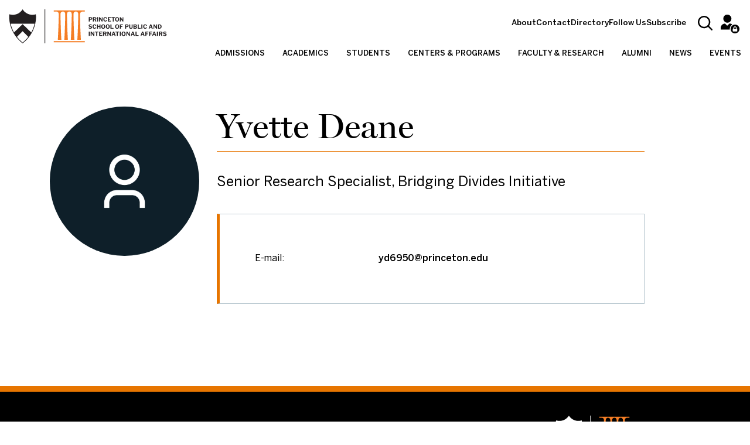

--- FILE ---
content_type: text/css
request_url: https://spia.princeton.edu/sites/default/files/css/css_Rj5RKwZYB_mQ6EQfjdy-d6F8S7RXQSB6now1QaUZcgU.css?delta=0&language=en&theme=wws_glider&include=eJx1kFFuxCAMRC9Ew5GQQ2YTVIMRdppNT1-y2VUbtf0aM88amRlhhhZwr6KYwi1xf6qfUdCIXWRS3f1IitecoUoz1EVp8EVaJk6fcA1apWj6QDAaGc8s_-2_PXynoBaXQDUFWk2i5Mow-H98pxITcciYEgVO5V39TYrRBpWM4diTgmJ_Lf62BluQe-iuhnx-bE2h0lFDOZKlD8MpF7KApk5OuRBFtCRleOqFrdrbnWCU-MWD4W5u2zTMnHqWn1nGfqTazr3WA5xV-J81fAGLUqkE
body_size: 11770
content:
/* @license GPL-2.0-or-later https://www.drupal.org/licensing/faq */
.ui-helper-hidden{display:none;}.ui-helper-hidden-accessible{border:0;clip:rect(0 0 0 0);height:1px;margin:-1px;overflow:hidden;padding:0;position:absolute;width:1px;}.ui-helper-reset{margin:0;padding:0;border:0;outline:0;line-height:1.3;text-decoration:none;font-size:100%;list-style:none;}.ui-helper-clearfix:before,.ui-helper-clearfix:after{content:"";display:table;border-collapse:collapse;}.ui-helper-clearfix:after{clear:both;}.ui-helper-zfix{width:100%;height:100%;top:0;left:0;position:absolute;opacity:0;}.ui-front{z-index:100;}.ui-state-disabled{cursor:default !important;pointer-events:none;}.ui-icon{display:inline-block;vertical-align:middle;margin-top:-.25em;position:relative;text-indent:-99999px;overflow:hidden;background-repeat:no-repeat;}.ui-widget-icon-block{left:50%;margin-left:-8px;display:block;}.ui-widget-overlay{position:fixed;top:0;left:0;width:100%;height:100%;}
.ui-autocomplete{position:absolute;top:0;left:0;cursor:default;}
.ui-menu{list-style:none;padding:0;margin:0;display:block;outline:0;}.ui-menu .ui-menu{position:absolute;}.ui-menu .ui-menu-item{margin:0;cursor:pointer;}.ui-menu .ui-menu-item-wrapper{position:relative;padding:3px 1em 3px .4em;}.ui-menu .ui-menu-divider{margin:5px 0;height:0;font-size:0;line-height:0;border-width:1px 0 0 0;}.ui-menu .ui-state-focus,.ui-menu .ui-state-active{margin:-1px;}.ui-menu-icons{position:relative;}.ui-menu-icons .ui-menu-item-wrapper{padding-left:2em;}.ui-menu .ui-icon{position:absolute;top:0;bottom:0;left:.2em;margin:auto 0;}.ui-menu .ui-menu-icon{left:auto;right:0;}
.ui-controlgroup{vertical-align:middle;display:inline-block;}.ui-controlgroup > .ui-controlgroup-item{float:left;margin-left:0;margin-right:0;}.ui-controlgroup > .ui-controlgroup-item:focus,.ui-controlgroup > .ui-controlgroup-item.ui-visual-focus{z-index:9999;}.ui-controlgroup-vertical > .ui-controlgroup-item{display:block;float:none;width:100%;margin-top:0;margin-bottom:0;text-align:left;}.ui-controlgroup-vertical .ui-controlgroup-item{box-sizing:border-box;}.ui-controlgroup .ui-controlgroup-label{padding:.4em 1em;}.ui-controlgroup .ui-controlgroup-label span{font-size:80%;}.ui-controlgroup-horizontal .ui-controlgroup-label + .ui-controlgroup-item{border-left:none;}.ui-controlgroup-vertical .ui-controlgroup-label + .ui-controlgroup-item{border-top:none;}.ui-controlgroup-horizontal .ui-controlgroup-label.ui-widget-content{border-right:none;}.ui-controlgroup-vertical .ui-controlgroup-label.ui-widget-content{border-bottom:none;}.ui-controlgroup-vertical .ui-spinner-input{width:calc(100% - 2.4em);}.ui-controlgroup-vertical .ui-spinner .ui-spinner-up{border-top-style:solid;}
.ui-checkboxradio-label .ui-icon-background{box-shadow:inset 1px 1px 1px #ccc;border-radius:.12em;border:none;}.ui-checkboxradio-radio-label .ui-icon-background{width:16px;height:16px;border-radius:1em;overflow:visible;border:none;}.ui-checkboxradio-radio-label.ui-checkboxradio-checked .ui-icon,.ui-checkboxradio-radio-label.ui-checkboxradio-checked:hover .ui-icon{background-image:none;width:8px;height:8px;border-width:4px;border-style:solid;}.ui-checkboxradio-disabled{pointer-events:none;}
.ui-resizable{position:relative;}.ui-resizable-handle{position:absolute;font-size:0.1px;display:block;touch-action:none;}.ui-resizable-disabled .ui-resizable-handle,.ui-resizable-autohide .ui-resizable-handle{display:none;}.ui-resizable-n{cursor:n-resize;height:7px;width:100%;top:-5px;left:0;}.ui-resizable-s{cursor:s-resize;height:7px;width:100%;bottom:-5px;left:0;}.ui-resizable-e{cursor:e-resize;width:7px;right:-5px;top:0;height:100%;}.ui-resizable-w{cursor:w-resize;width:7px;left:-5px;top:0;height:100%;}.ui-resizable-se{cursor:se-resize;width:12px;height:12px;right:1px;bottom:1px;}.ui-resizable-sw{cursor:sw-resize;width:9px;height:9px;left:-5px;bottom:-5px;}.ui-resizable-nw{cursor:nw-resize;width:9px;height:9px;left:-5px;top:-5px;}.ui-resizable-ne{cursor:ne-resize;width:9px;height:9px;right:-5px;top:-5px;}
.ui-button{padding:.4em 1em;display:inline-block;position:relative;line-height:normal;margin-right:.1em;cursor:pointer;vertical-align:middle;text-align:center;-webkit-user-select:none;user-select:none;}.ui-button,.ui-button:link,.ui-button:visited,.ui-button:hover,.ui-button:active{text-decoration:none;}.ui-button-icon-only{width:2em;box-sizing:border-box;text-indent:-9999px;white-space:nowrap;}input.ui-button.ui-button-icon-only{text-indent:0;}.ui-button-icon-only .ui-icon{position:absolute;top:50%;left:50%;margin-top:-8px;margin-left:-8px;}.ui-button.ui-icon-notext .ui-icon{padding:0;width:2.1em;height:2.1em;text-indent:-9999px;white-space:nowrap;}input.ui-button.ui-icon-notext .ui-icon{width:auto;height:auto;text-indent:0;white-space:normal;padding:.4em 1em;}input.ui-button::-moz-focus-inner,button.ui-button::-moz-focus-inner{border:0;padding:0;}
.ui-dialog{position:absolute;top:0;left:0;padding:.2em;outline:0;}.ui-dialog .ui-dialog-titlebar{padding:.4em 1em;position:relative;}.ui-dialog .ui-dialog-title{float:left;margin:.1em 0;white-space:nowrap;width:90%;overflow:hidden;text-overflow:ellipsis;}.ui-dialog .ui-dialog-titlebar-close{position:absolute;right:.3em;top:50%;width:20px;margin:-10px 0 0 0;padding:1px;height:20px;}.ui-dialog .ui-dialog-content{position:relative;border:0;padding:.5em 1em;background:none;overflow:auto;}.ui-dialog .ui-dialog-buttonpane{text-align:left;border-width:1px 0 0 0;background-image:none;margin-top:.5em;padding:.3em 1em .5em .4em;}.ui-dialog .ui-dialog-buttonpane .ui-dialog-buttonset{float:right;}.ui-dialog .ui-dialog-buttonpane button{margin:.5em .4em .5em 0;cursor:pointer;}.ui-dialog .ui-resizable-n{height:2px;top:0;}.ui-dialog .ui-resizable-e{width:2px;right:0;}.ui-dialog .ui-resizable-s{height:2px;bottom:0;}.ui-dialog .ui-resizable-w{width:2px;left:0;}.ui-dialog .ui-resizable-se,.ui-dialog .ui-resizable-sw,.ui-dialog .ui-resizable-ne,.ui-dialog .ui-resizable-nw{width:7px;height:7px;}.ui-dialog .ui-resizable-se{right:0;bottom:0;}.ui-dialog .ui-resizable-sw{left:0;bottom:0;}.ui-dialog .ui-resizable-ne{right:0;top:0;}.ui-dialog .ui-resizable-nw{left:0;top:0;}.ui-draggable .ui-dialog-titlebar{cursor:move;}
.progress{position:relative;}.progress__track{min-width:100px;max-width:100%;height:16px;margin-top:5px;border:1px solid;background-color:#fff;}.progress__bar{width:3%;min-width:3%;max-width:100%;height:1.5em;background-color:#000;}.progress__description,.progress__percentage{overflow:hidden;margin-top:0.2em;color:#555;font-size:0.875em;}.progress__description{float:left;}[dir="rtl"] .progress__description{float:right;}.progress__percentage{float:right;}[dir="rtl"] .progress__percentage{float:left;}.progress--small .progress__track{height:7px;}.progress--small .progress__bar{height:7px;background-size:20px 20px;}
.ajax-progress{display:inline-block;padding:1px 5px 2px 5px;}[dir="rtl"] .ajax-progress{float:right;}.ajax-progress-throbber .throbber{display:inline;padding:1px 5px 2px;background:transparent url(/themes/contrib/stable/images/core/throbber-active.gif) no-repeat 0 center;}.ajax-progress-throbber .message{display:inline;padding:1px 5px 2px;}tr .ajax-progress-throbber .throbber{margin:0 2px;}.ajax-progress-bar{width:16em;}.ajax-progress-fullscreen{position:fixed;z-index:1000;top:48.5%;left:49%;width:24px;height:24px;padding:4px;opacity:0.9;border-radius:7px;background-color:#232323;background-image:url(/themes/contrib/stable/images/core/loading-small.gif);background-repeat:no-repeat;background-position:center center;}[dir="rtl"] .ajax-progress-fullscreen{right:49%;left:auto;}
.js input.form-autocomplete{background-image:url(/themes/contrib/stable/images/core/throbber-inactive.png);background-repeat:no-repeat;background-position:100% center;}.js[dir="rtl"] input.form-autocomplete{background-position:0% center;}.js input.form-autocomplete.ui-autocomplete-loading{background-image:url(/themes/contrib/stable/images/core/throbber-active.gif);background-position:100% center;}.js[dir="rtl"] input.form-autocomplete.ui-autocomplete-loading{background-position:0% center;}
.text-align-left{text-align:left;}.text-align-right{text-align:right;}.text-align-center{text-align:center;}.text-align-justify{text-align:justify;}.align-left{float:left;}.align-right{float:right;}.align-center{display:block;margin-right:auto;margin-left:auto;}
.container-inline div,.container-inline label{display:inline;}.container-inline .details-wrapper{display:block;}
.clearfix:after{display:table;clear:both;content:"";}
.hidden{display:none;}.visually-hidden{position:absolute !important;overflow:hidden;clip:rect(1px,1px,1px,1px);width:1px;height:1px;word-wrap:normal;}.visually-hidden.focusable:active,.visually-hidden.focusable:focus{position:static !important;overflow:visible;clip:auto;width:auto;height:auto;}.invisible{visibility:hidden;}
.item-list__comma-list,.item-list__comma-list li{display:inline;}.item-list__comma-list{margin:0;padding:0;}.item-list__comma-list li:after{content:", ";}.item-list__comma-list li:last-child:after{content:"";}
.js .js-hide{display:none;}.js-show{display:none;}.js .js-show{display:block;}
.position-container{position:relative;}
.reset-appearance{margin:0;padding:0;border:0 none;background:transparent;line-height:inherit;-webkit-appearance:none;-moz-appearance:none;appearance:none;}
.responsive-figure-table{max-width:100%;overflow-x:auto;margin:0;}
footer{background-color:#000;color:#fff;border-top:10px solid #e77500;padding:2.5rem!important}@media (min-width:768px){footer{padding:2.5rem 4.375rem 2rem 4.375rem!important}}footer .footer-mobile-logos{margin-bottom:2.5rem}footer .footer-mobile-logos a{margin-right:2.5rem;display:inline}footer .footer-mobile-logos a img{max-width:100px;width:100%}footer .footer-light{margin-bottom:3rem}footer .footer-light .footer__content .region-footer{--bs-gutter-x:30px;--bs-gutter-y:0;display:-webkit-box;display:-ms-flexbox;display:flex;-ms-flex-wrap:wrap;flex-wrap:wrap;margin-top:calc(-1 * var(--bs-gutter-y));margin-right:calc(-.5 * var(--bs-gutter-x));margin-left:calc(-.5 * var(--bs-gutter-x))}footer .footer-light .footer__content .region-footer .block-title{display:block}footer .footer-light .footer__content .region-footer .menu--footer-main{padding:0 15px}@media (min-width:768px){footer .footer-light .footer__content .region-footer .menu--footer-main{-webkit-box-flex:0;-ms-flex:0 0 auto;flex:0 0 auto;width:50%}}footer .footer-light .footer__content .region-footer .menu--footer-main .menu,footer .footer-light .footer__content .region-footer .menu--footer-main .navbar-nav.menu{--bs-gutter-x:30px;--bs-gutter-y:0;display:-webkit-box;display:-ms-flexbox;display:flex;-ms-flex-wrap:wrap;flex-wrap:wrap;margin-top:calc(-1 * var(--bs-gutter-y));margin-right:calc(-.5 * var(--bs-gutter-x));margin-left:calc(-.5 * var(--bs-gutter-x));margin:0}@media (min-width:1280px){footer .footer-light .footer__content .region-footer .menu--footer-main .menu,footer .footer-light .footer__content .region-footer .menu--footer-main .navbar-nav.menu{-webkit-box-orient:horizontal;-webkit-box-direction:normal;-ms-flex-direction:row;flex-direction:row}}footer .footer-light .footer__content .region-footer .menu--footer-main .menu .menu-item,footer .footer-light .footer__content .region-footer .menu--footer-main .navbar-nav.menu .menu-item{-webkit-box-flex:0;-ms-flex:0 0 auto;flex:0 0 auto;width:100%}@media (min-width:1280px){footer .footer-light .footer__content .region-footer .menu--footer-main .menu .menu-item,footer .footer-light .footer__content .region-footer .menu--footer-main .navbar-nav.menu .menu-item{-webkit-box-flex:0;-ms-flex:0 0 auto;flex:0 0 auto;width:50%}}footer .footer-light .footer__content .region-footer .menu--footer-main .menu .menu-item a,footer .footer-light .footer__content .region-footer .menu--footer-main .navbar-nav.menu .menu-item a{color:#fff;font-size:1rem;line-height:normal;padding:1rem 0;display:inline-block;letter-spacing:1px;text-transform:uppercase;text-decoration:none;font-weight:700;-webkit-transition:all .3s;transition:all .3s}footer .footer-light .footer__content .region-footer .menu--footer-main .menu .menu-item a:hover,footer .footer-light .footer__content .region-footer .menu--footer-main .navbar-nav.menu .menu-item a:hover{color:#e77500;-webkit-transition:all .3s;transition:all .3s}footer .footer-light .footer__content .region-footer .menu--footer-secondary{-webkit-box-flex:0;-ms-flex:0 0 auto;flex:0 0 auto;width:100%;padding:1rem}@media (min-width:768px){footer .footer-light .footer__content .region-footer .menu--footer-secondary{-webkit-box-flex:0;-ms-flex:0 0 auto;flex:0 0 auto;width:50%;padding:0 2rem}}@media (min-width:991px){footer .footer-light .footer__content .region-footer .menu--footer-secondary{-webkit-box-flex:0;-ms-flex:0 0 auto;flex:0 0 auto;width:25%;padding:0 15px}}footer .footer-light .footer__content .region-footer .menu--footer-secondary .menu{--bs-gutter-x:30px;--bs-gutter-y:0;display:-webkit-box;display:-ms-flexbox;display:flex;-ms-flex-wrap:wrap;flex-wrap:wrap;margin-top:calc(-1 * var(--bs-gutter-y));margin-right:calc(-.5 * var(--bs-gutter-x));margin-left:calc(-.5 * var(--bs-gutter-x));margin:0;-webkit-box-orient:horizontal;-webkit-box-direction:normal;-ms-flex-direction:row;flex-direction:row}@media (min-width:768px){footer .footer-light .footer__content .region-footer .menu--footer-secondary .menu{-webkit-box-orient:vertical;-webkit-box-direction:normal;-ms-flex-direction:column;flex-direction:column}}@media (min-width:1280px){footer .footer-light .footer__content .region-footer .menu--footer-secondary .menu{-webkit-box-orient:horizontal;-webkit-box-direction:normal;-ms-flex-direction:row;flex-direction:row}}footer .footer-light .footer__content .region-footer .menu--footer-secondary .menu .menu-item{-webkit-box-flex:0;-ms-flex:0 0 auto;flex:0 0 auto;width:50%}@media (min-width:768px){footer .footer-light .footer__content .region-footer .menu--footer-secondary .menu .menu-item{-webkit-box-flex:0;-ms-flex:0 0 auto;flex:0 0 auto;width:100%}}@media (min-width:991px){footer .footer-light .footer__content .region-footer .menu--footer-secondary .menu .menu-item{-webkit-box-flex:0;-ms-flex:0 0 auto;flex:0 0 auto;width:50%}}footer .footer-light .footer__content .region-footer .menu--footer-secondary .menu .menu-item a{color:#fff;padding:1rem 0;display:inline-block;font-size:1rem;line-height:normal;text-decoration:none;-webkit-transition:all .3s;transition:all .3s}footer .footer-light .footer__content .region-footer .menu--footer-secondary .menu .menu-item a:hover{color:#e77500;-webkit-transition:all .3s;transition:all .3s}footer .footer-light .footer__content .region-footer .block-wws-blocks{display:none;padding:0 15px;text-align:right}@media (min-width:991px){footer .footer-light .footer__content .region-footer .block-wws-blocks{display:-webkit-box;display:-ms-flexbox;display:flex;-webkit-box-flex:0;-ms-flex:0 0 auto;flex:0 0 auto;width:25%}}footer .footer-light .footer__content .region-footer .block-wws-blocks a{text-align:right;display:inline-block;width:100%;height:100%}footer .footer-light .footer__content .region-footer .block-wws-blocks a img{max-width:275px;width:100%;min-width:150px}footer .footer-dark .footer__menu{margin-bottom:1.5rem}footer .footer-dark .footer__menu .region-footer-menu{--bs-gutter-x:30px;--bs-gutter-y:0;display:-webkit-box;display:-ms-flexbox;display:flex;-ms-flex-wrap:wrap;flex-wrap:wrap;margin-top:calc(-1 * var(--bs-gutter-y));margin-right:calc(-.5 * var(--bs-gutter-x));margin-left:calc(-.5 * var(--bs-gutter-x));-webkit-box-align:center;-ms-flex-align:center;align-items:center;margin:0}footer .footer-dark .footer__menu .region-footer-menu .block-social-media-links-block ul.social-media-links--platforms li{margin-right:1rem}footer .footer-dark .footer__menu .region-footer-menu .block-social-media-links-block ul.social-media-links--platforms li a{color:#fff;display:inline-block;font-size:2.5rem;-webkit-transition:all .3s;transition:all .3s}@media (min-width:768px){footer .footer-dark .footer__menu .region-footer-menu .block-social-media-links-block ul.social-media-links--platforms li a{font-size:1.5rem}}footer .footer-dark .footer__menu .region-footer-menu .block-social-media-links-block ul.social-media-links--platforms li a .platform-name{display:none}footer .footer-dark .footer__menu .region-footer-menu .block-social-media-links-block ul.social-media-links--platforms li a .fa-twitter::before{content:"";display:inline-block;background-repeat:no-repeat;background-size:contain;background-image:url([data-uri]);vertical-align:bottom;width:2.5rem;height:2.5rem}@media (min-width:768px){footer .footer-dark .footer__menu .region-footer-menu .block-social-media-links-block ul.social-media-links--platforms li a .fa-twitter::before{width:1.5rem;height:1.5rem}}footer .footer-dark .footer__menu .region-footer-menu .block-social-media-links-block ul.social-media-links--platforms li a:hover{color:#e77500;-webkit-transition:all .3s;transition:all .3s}footer .footer-dark .footer__menu .region-footer-menu .block-social-media-links-block ul.social-media-links--platforms li a:hover .fa-twitter::before{background-image:url([data-uri])}footer .footer-dark .footer__menu .region-footer-menu #block-subscriptionbutton{margin:1rem 0;width:100%}@media (min-width:991px){footer .footer-dark .footer__menu .region-footer-menu #block-subscriptionbutton{margin:0 2rem;width:auto}}footer .footer-dark .footer__menu .region-footer-menu #block-subscriptionbutton p{margin:0;padding:0}footer .footer-dark .footer__menu .region-footer-menu #block-subscriptionbutton p a{font-size:1rem;font-weight:700;padding:15px 60px 15px 25px!important;border:1px solid #fff!important;display:inline-block;position:relative;background-color:transparent;-webkit-transition:all .3s;transition:all .3s;width:100%}@media (min-width:768px){footer .footer-dark .footer__menu .region-footer-menu #block-subscriptionbutton p a{width:auto}}footer .footer-dark .footer__menu .region-footer-menu #block-subscriptionbutton p a::after{content:"";position:absolute;right:25px;top:0;bottom:0;margin:auto;width:18px;height:18px;background-image:url(/themes/custom/wws_glider/images/icon-arrow-orange.svg);background-repeat:no-repeat;background-size:18px 18px;background-position:center center}footer .footer-dark .footer__menu .region-footer-menu #block-subscriptionbutton p a:hover{background-color:#fff;color:#000!important;border:1px solid #fff!important;-webkit-transition:all .3s;transition:all .3s}footer .footer-dark .footer__menu .region-footer-menu .block-wws-blocks{display:none;margin-left:auto;text-align:right}@media (min-width:991px){footer .footer-dark .footer__menu .region-footer-menu .block-wws-blocks{display:-webkit-box;display:-ms-flexbox;display:flex}}footer .footer-dark .footer__legal{padding-top:1.5rem;border-top:1px solid #3b3b3b}footer .footer-dark .footer__legal .block-footer-legal{--bs-gutter-x:30px;--bs-gutter-y:0;display:-webkit-box;display:-ms-flexbox;display:flex;-ms-flex-wrap:wrap;flex-wrap:wrap;margin-top:calc(-1 * var(--bs-gutter-y));margin-right:calc(-.5 * var(--bs-gutter-x));margin-left:calc(-.5 * var(--bs-gutter-x));-webkit-box-align:baseline;-ms-flex-align:baseline;align-items:baseline;display:block;font-size:1rem;margin:0}@media (min-width:1280px){footer .footer-dark .footer__legal .block-footer-legal{display:-webkit-box;display:-ms-flexbox;display:flex}}footer .footer-dark .footer__legal .block-footer-legal .address{display:block;font-size:.875rem;line-height:1.25rem}@media (min-width:1280px){footer .footer-dark .footer__legal .block-footer-legal .address{display:-webkit-box;display:-ms-flexbox;display:flex;-webkit-box-flex:0;-ms-flex:0 0 auto;flex:0 0 auto;width:58.33333333%}}footer .footer-dark .footer__legal .block-footer-legal .copyright{display:block;font-size:.875rem;line-height:1.25rem;margin-top:1.5rem;padding:0 15px 0 0;text-align:left}@media (min-width:1280px){footer .footer-dark .footer__legal .block-footer-legal .copyright{display:-webkit-box;display:-ms-flexbox;display:flex;-webkit-box-flex:0;-ms-flex:0 0 auto;flex:0 0 auto;width:25%;-webkit-box-pack:end;-ms-flex-pack:end;justify-content:end;margin-top:0}}footer .footer-dark .footer__legal .block-footer-legal .privacy{display:block;font-size:.875rem;line-height:1.25rem;color:#fff;-webkit-transition:all .3s;transition:all .3s;margin-left:0;margin-top:1.5rem;text-align:left}@media (min-width:1280px){footer .footer-dark .footer__legal .block-footer-legal .privacy{display:-webkit-box;display:-ms-flexbox;display:flex;-webkit-box-flex:0;-ms-flex:0 0 auto;flex:0 0 auto;width:8.33333333%;-webkit-box-pack:end;-ms-flex-pack:end;justify-content:end}}footer .footer-dark .footer__legal .block-footer-legal .privacy:hover{color:#e77500;text-decoration:none;-webkit-transition:all .3s;transition:all .3s}footer .footer-dark .footer__legal .block-footer-legal .accessibility{display:block;font-size:.875rem;line-height:1.25rem;color:#fff;margin-left:0;margin-top:1.5rem;padding-left:0;text-align:left;-webkit-transition:all .3s;transition:all .3s}@media (min-width:1280px){footer .footer-dark .footer__legal .block-footer-legal .accessibility{display:-webkit-box;display:-ms-flexbox;display:flex;-webkit-box-flex:0;-ms-flex:0 0 auto;flex:0 0 auto;width:8.33333333%;padding-left:1rem;-webkit-box-pack:end;-ms-flex-pack:end;justify-content:end}}footer .footer-dark .footer__legal .block-footer-legal .accessibility:hover{color:#e77500;text-decoration:none;-webkit-transition:all .3s;transition:all .3s}
.adminimal-admin-toolbar.toolbar-tray-open .navbar,.toolbar-fixed .navbar.toolbar-tray-open .navbar{top:79px}.adminimal-admin-toolbar .navbar,.toolbar-fixed .navbar .navbar{top:76px}.adminimal-admin-toolbar.toolbar-tray-open .navbar,.toolbar-fixed .navbar.toolbar-tray-open .navbar{top:116px;z-index:99}.adminimal-admin-toolbar.toolbar-tray-open.hide-menu .navbar,.toolbar-fixed .navbar.toolbar-tray-open.hide-menu .navbar{top:-300px}.adminimal-admin-toolbar .navbar-container .header__branding ul.menu li.menu-item,.toolbar-fixed .navbar .navbar-container .header__branding ul.menu li.menu-item{display:inline-table}.adminimal-admin-toolbar .navbar-container .header__branding ul.menu li.menu-item.intranet-list-item:after,.toolbar-fixed .navbar .navbar-container .header__branding ul.menu li.menu-item.intranet-list-item:after{content:"Access the Intranet"}.adminimal-admin-toolbar .navbar-container .header__branding ul.menu li.menu-item a.intranet-button:before,.adminimal-admin-toolbar .navbar-container .header__branding ul.menu li.menu-item a[href="/intranet"]:before,.toolbar-fixed .navbar .navbar-container .header__branding ul.menu li.menu-item a.intranet-button:before,.toolbar-fixed .navbar .navbar-container .header__branding ul.menu li.menu-item a[href="/intranet"]:before{background-image:url(/themes/custom/wws_glider/images/icon-intranet-new.svg)}.adminimal-admin-toolbar .navbar-container .header__branding ul.menu li.menu-item a.logout-button:before,.adminimal-admin-toolbar .navbar-container .header__branding ul.menu li.menu-item a[data-drupal-link-system-path="user/logout"]:before,.toolbar-fixed .navbar .navbar-container .header__branding ul.menu li.menu-item a.logout-button:before,.toolbar-fixed .navbar .navbar-container .header__branding ul.menu li.menu-item a[data-drupal-link-system-path="user/logout"]:before{background-image:url(/themes/custom/wws_glider/images/icon-logout.svg)}.adminimal-admin-toolbar .navbar-container .header__branding ul.menu li.menu-item a.masquerade-button:before,.adminimal-admin-toolbar .navbar-container .header__branding ul.menu li.menu-item a[data-drupal-link-system-path=unmasquerade]:before,.toolbar-fixed .navbar .navbar-container .header__branding ul.menu li.menu-item a.masquerade-button:before,.toolbar-fixed .navbar .navbar-container .header__branding ul.menu li.menu-item a[data-drupal-link-system-path=unmasquerade]:before{background-image:url(/themes/custom/wws_glider/images/icon-mask.svg)}header .navbar{display:block;background-color:#fff;padding:0!important;position:fixed!important;top:0;width:100%;z-index:99;-webkit-transition:top .3s;transition:top .3s;-webkit-transition-delay:.1s;transition-delay:.1s}.hide-menu header .navbar{top:-300px;-webkit-transition:top .5s;transition:top .5s}header .navbar-container{display:block;padding:15px 0}@media (min-width:1280px){header .navbar-container{padding:15px 0 0 0}}header .navbar-container>.row{width:100%;margin:0}header .navbar-container .header__branding{display:block}@media (min-width:1280px){header .navbar-container .header__branding{display:-webkit-box;display:-ms-flexbox;display:flex;-webkit-box-pack:end;-ms-flex-pack:end;justify-content:flex-end;-webkit-box-orient:horizontal;-webkit-box-direction:normal;-ms-flex-direction:row;flex-direction:row}}header .navbar-container .header__branding .block-system-branding-block{position:relative;display:inline-block;left:0;height:50px}@media (min-width:1280px){header .navbar-container .header__branding .block-system-branding-block{position:absolute;top:0;left:15px;height:85px}}header .navbar-container .header__branding .block-system-branding-block *{height:100%;margin:0;padding:0;vertical-align:top}header .navbar-container .header__branding .block-system-branding-block a.site-logo{display:inline-block;position:relative;z-index:2}header .navbar-container .header__branding .block-views-exposed-filter-blockacquia-search-page{display:none;vertical-align:top;min-width:22px;min-height:35px;margin-top:3px;position:relative}@media (min-width:1280px){header .navbar-container .header__branding .block-views-exposed-filter-blockacquia-search-page{display:-webkit-inline-box;display:-ms-inline-flexbox;display:inline-flex}}header .navbar-container .header__branding .block-views-exposed-filter-blockacquia-search-page .hide-form-button{display:inline-block!important;background-image:url(/themes/custom/wws_glider/images/icon-search.svg);width:25px;height:25px;background-size:cover;border:none;position:relative;background-color:transparent;top:9px}header .navbar-container .header__branding .block-views-exposed-filter-blockacquia-search-page .hide-form-button span{opacity:0;pointer-events:none}header .navbar-container .header__branding .block-views-exposed-filter-blockacquia-search-page.show-form .form--inline{right:0;display:inline-block!important;padding-right:15px;border-right:1px solid #b3c3cc;-webkit-transition:all .2s;transition:all .2s}header .navbar-container .header__branding .block-views-exposed-filter-blockacquia-search-page.show-form .hide-form-button{background-image:url(/themes/custom/wws_glider/images/icon-cross.svg);top:13px;width:15px;height:15px;margin-left:10px}header .navbar-container .header__branding .block-views-exposed-filter-blockacquia-search-page.show-form::before{background-image:none}header .navbar-container .header__branding .block-views-exposed-filter-blockacquia-search-page form{overflow:hidden}header .navbar-container .header__branding .block-views-exposed-filter-blockacquia-search-page form .form--inline{display:inline-block!important;position:relative;right:-100%;-webkit-transition:all .2s;transition:all .2s}header .navbar-container .header__branding .block-views-exposed-filter-blockacquia-search-page form .form--inline div{display:inline-block;vertical-align:top;margin:0}header .navbar-container .header__branding .block-views-exposed-filter-blockacquia-search-page form .form--inline div input{margin:0;border-bottom:1px solid #e77500!important;border-left:none!important;border-right:none!important;border-top:none!important;font-size:1rem;height:auto;color:#6c6c6c;padding:5px}header .navbar-container .header__branding .block-views-exposed-filter-blockacquia-search-page form .form--inline div input::-moz-placeholder{color:#fff}header .navbar-container .header__branding .block-views-exposed-filter-blockacquia-search-page form .form--inline div input::-webkit-input-placeholder{color:#fff}header .navbar-container .header__branding .block-views-exposed-filter-blockacquia-search-page form .form--inline div input:-moz-placeholder{color:#fff}header .navbar-container .header__branding .block-views-exposed-filter-blockacquia-search-page form .form--inline div input:-ms-input-placeholder{color:#fff}header .navbar-container .header__branding .block-views-exposed-filter-blockacquia-search-page form .form--inline div label{position:absolute;font-size:.875rem;height:.875rem;line-height:.875rem;color:#000;top:0;bottom:0;margin:auto 0;pointer-events:none;-webkit-transition:all .3s;transition:all .3s;-webkit-transform:scale(.6) translate(-28%,-165%);transform:scale(.6) translate(-28%,-165%)}header .navbar-container .header__branding .block-views-exposed-filter-blockacquia-search-page form .form--inline div input:placeholder-shown+label{-webkit-transform:scale(1) translate(0,0);transform:scale(1) translate(0,0)}header .navbar-container .header__branding .block-views-exposed-filter-blockacquia-search-page form .form--inline div input:focus~label{-webkit-transform:scale(.6) translate(-28%,-165%);transform:scale(.6) translate(-28%,-165%);-webkit-transition:all .3s;transition:all .3s}header .navbar-container .header__branding .block-views-exposed-filter-blockacquia-search-page form .form--inline .form-actions input.button{margin:0;padding:0;border-left:none;border-right:none;border-top:none;border-bottom:1px solid #e77500;display:inline-block;overflow:hidden;height:43px;background-color:transparent;text-indent:-9999px;background-image:url(/themes/custom/wws_glider/images/icon-search-orange.svg);background-size:20px 20px;width:22px;cursor:pointer;background-repeat:no-repeat;background-position:center center}header .navbar-container .header__branding .block-views-exposed-filter-blockacquia-search-page form .form--inline .form-actions input.button:hover{border-left:none!important;border-right:none!important;border-top:none!important;border-bottom:1px solid #e77500!important;margin:0!important;padding:0!important;-webkit-transition:all .3s;transition:all .3s;background-color:transparent!important}header .navbar-container .header__branding .block-views-exposed-filter-blockacquia-search-page form .form--inline .form-actions #edit-reset,header .navbar-container .header__branding .block-views-exposed-filter-blockacquia-search-page form .form--inline .form-actions #edit-reset--2,header .navbar-container .header__branding .block-views-exposed-filter-blockacquia-search-page form .form--inline .form-actions #edit-reset--3,header .navbar-container .header__branding .block-views-exposed-filter-blockacquia-search-page form .form--inline .form-actions #edit-reset--4,header .navbar-container .header__branding .block-views-exposed-filter-blockacquia-search-page form .form--inline .form-actions #edit-reset--5{display:none}header .navbar-container .header__branding .menu--account{display:none;vertical-align:top}@media (min-width:1280px){header .navbar-container .header__branding .menu--account{display:-webkit-inline-box;display:-ms-inline-flexbox;display:inline-flex}}header .navbar-container .header__branding .menu--account ul.menu{margin:0 0 10px;display:-webkit-box;display:-ms-flexbox;display:flex;-webkit-box-orient:horizontal;-webkit-box-direction:normal;-ms-flex-direction:row;flex-direction:row}header .navbar-container .header__branding .menu--account ul.menu li.menu-item{padding:10px;position:relative}header .navbar-container .header__branding .menu--account ul.menu li.menu-item:nth-last-child(1){padding-right:0}header .navbar-container .header__branding .menu--account ul.menu li.menu-item a{display:inline-block;text-indent:-9999px;position:relative;width:25px;height:25px}header .navbar-container .header__branding .menu--account ul.menu li.menu-item a::before{content:"";float:left;width:25px;height:25px;background-size:25px 25px;background-repeat:no-repeat;background-position:center center;cursor:pointer}header .navbar-container .header__branding .menu--account ul.menu li.menu-item.intranet-list-item::before{content:"";position:absolute;top:50px;opacity:0;left:0;right:0;margin:auto;width:0;height:0;pointer-events:none;border-left:5px solid transparent;border-right:5px solid transparent;border-bottom:5px solid #091f2a}header .navbar-container .header__branding .menu--account ul.menu li.menu-item.intranet-list-item::after{content:"Login/Access the Intranet";position:absolute;top:55px;right:0;margin:auto;text-align:center;width:200px;background-color:#091f2a;padding:15px;color:#fff;z-index:2;text-indent:initial;font-size:1rem;line-height:normal;opacity:0;pointer-events:none;-webkit-transition:all .3s;transition:all .3s}header .navbar-container .header__branding .menu--account ul.menu li.menu-item.intranet-list-item:hover::before{opacity:1;top:40px;-webkit-transition:all .3s;transition:all .3s}header .navbar-container .header__branding .menu--account ul.menu li.menu-item.intranet-list-item:hover::after{opacity:1;top:45px;-webkit-transition:all .3s;transition:all .3s}header .navbar-container .header__branding .menu--account ul.menu li.menu-item.intranet-list-item:focus-within::before{opacity:1;top:35px;-webkit-transition:all .3s;transition:all .3s}header .navbar-container .header__branding .menu--account ul.menu li.menu-item.intranet-list-item:focus-within::after{opacity:1;top:40px;-webkit-transition:all .3s;transition:all .3s}header .navbar-container .header__branding .menu--account ul.menu li.menu-item.intranet-list-item a.intranet-button::before,header .navbar-container .header__branding .menu--account ul.menu li.menu-item.intranet-list-item a[href="/intranet"]::before{background-image:url(/themes/custom/wws_glider/images/icon-intranet-new.svg);height:32px;width:32px;background-size:32px}header .navbar-container .header__branding .menu--account ul.menu li.menu-item.login-list-item{display:none}header .navbar-container .header__branding .menu--utility-menu{display:none;vertical-align:text-bottom}@media (min-width:1280px){header .navbar-container .header__branding .menu--utility-menu{display:inline-block;margin-right:1rem}}header .navbar-container .header__branding .menu--utility-menu ul.menu{display:-webkit-box;display:-ms-flexbox;display:flex;-webkit-box-align:center;-ms-flex-align:center;align-items:center;-webkit-box-orient:horizontal;-webkit-box-direction:normal;-ms-flex-direction:row;flex-direction:row;gap:.75rem}header .navbar-container .header__branding .menu--utility-menu ul.menu .nav-link{font-size:.85rem;font-weight:700;color:#000;text-decoration-thickness:3px;text-underline-offset:5px;-webkit-text-decoration-color:transparent;text-decoration-color:transparent;-webkit-transition:all .3s;transition:all .3s}header .navbar-container .header__branding .menu--utility-menu ul.menu .nav-link:hover{-webkit-text-decoration-color:#e77500;text-decoration-color:#e77500}header .navbar-container .header__branding #block-wws-glider-logo{display:none;min-width:150px}header .navbar-container .header__branding .block-logo{position:absolute;left:inherit;right:100px;margin:15px auto;width:100px}@media (min-width:768px){header .navbar-container .header__branding .block-logo{left:0;right:0;margin:20px auto;width:180px}}@media (min-width:1280px){header .navbar-container .header__branding .block-logo{position:static;left:auto;right:auto;display:-webkit-inline-box;display:-ms-inline-flexbox;display:inline-flex;margin:0;min-width:150px;vertical-align:top;width:auto}}header .navbar-container .header__branding .block-logo img{min-width:150px;width:100%}@media (min-width:1280px){header.header_light:not(.scrolled)~main .node__content>.hero--video:nth-child(1) .play-pause-buttons{top:10rem}header.header_light:not(.scrolled) .navbar{background-color:transparent;position:relative}header.header_light:not(.scrolled) .navbar::before{content:"";position:absolute;left:0;top:0;width:100%;height:225%;pointer-events:none;background:-webkit-gradient(linear,left top,left bottom,from(rgba(0,0,0,.9)),color-stop(95%,rgba(0,0,0,0)));background:linear-gradient(180deg,rgba(0,0,0,.9) 0,rgba(0,0,0,0) 95%)}header.header_light:not(.scrolled) .navbar-container .region-header-menu>.menu--header>ul.menu>li>a,header.header_light:not(.scrolled) .navbar-container .region-header-menu>.menu--header>ul.menu>li>span{color:#fff}header.header_light:not(.scrolled) .navbar-container .region-header-menu>.menu--header>ul.menu .menu-more-button::after{background-image:url(/themes/custom/wws_glider/images/icon-hamburger--white.svg)}header.header_light:not(.scrolled) .block-wws-search-overlay .wws-search .wws-search-trigger{background-image:url(/themes/custom/wws_glider/images/icon-search--white.svg)!important}header.header_light:not(.scrolled) a[data-drupal-link-system-path=unmasquerade]:before{background-image:url(/themes/custom/wws_glider/images/icon-mask--white.svg)!important}header.header_light:not(.scrolled) a[href="/intranet"]:before{background-image:url(/themes/custom/wws_glider/images/icon-intranet-new--white.svg)!important}header.header_light:not(.scrolled) a[data-drupal-link-system-path="user/logout"]:before{background-image:url(/themes/custom/wws_glider/images/icon-logout--white.svg)!important}header.header_light:not(.scrolled) .logo-light{display:block!important}header.header_light:not(.scrolled) .logo-default{display:none}header.header_light:not(.scrolled) #block-wws-glider-logo{display:-webkit-inline-box!important;display:-ms-inline-flexbox!important;display:inline-flex!important}header.header_light:not(.scrolled) #block-logo-2{display:none}header.header_light:not(.scrolled) .menu--utility-menu ul.menu .nav-link{color:#fff}}header .mobile-menu-button{position:absolute;top:25px;right:15px;background:0 0;border:none;padding:0;width:auto}@media (min-width:575px){header .mobile-menu-button{right:30px}}header .mobile-menu-button img{height:20px}header .mobile-menu-button:focus{outline:0}
.section--small,.section--small.container{max-width:1440px}.section--large,.section--large.container{max-width:1980px}.section--full_width,.section--full_width.container{max-width:100%}.section__title{position:relative;display:inline-block;padding-bottom:1.25rem;margin-bottom:2rem}.section__title::after{content:"";position:absolute;bottom:0;left:0;width:100%;height:1px;background-color:#e77500}.section__summary{max-width:100%;font-size:2rem;line-height:3rem;margin-bottom:2rem}@media (min-width:768px){.section__summary{font-size:1.5rem;line-height:2.625rem}}.section__header{display:-webkit-box;display:-ms-flexbox;display:flex;-webkit-box-pack:justify;-ms-flex-pack:justify;justify-content:space-between;-webkit-box-align:center;-ms-flex-align:center;align-items:center}.section__header .cta{display:none}@media (min-width:991px){.section__header .cta{display:block}}.section__mobile-cta{margin-top:2rem!important}@media (min-width:991px){.section__mobile-cta{display:none}}
.user-detail{margin:10rem auto 2rem auto!important;max-width:1280px}@media (min-width:1280px){.user-detail{padding:3.75rem 4.375rem}}.user-detail .image-column{margin-bottom:3rem}.user-detail .image-column .image{display:-webkit-box;display:-ms-flexbox;display:flex;-webkit-box-pack:center;-ms-flex-pack:center;justify-content:center;overflow:hidden;background-size:cover;background-position:center center;background-image:url(/themes/custom/wws_glider/images/user-default.jpg);position:relative;width:100%;padding-bottom:100%;top:0;left:0;right:0;bottom:0;margin:auto;z-index:0;background-color:#000;border-radius:100%;-webkit-transition:all .3s;transition:all .3s}.user-detail .image-column .image img{width:100%;height:auto;position:absolute;top:0;bottom:0;right:0;left:0;margin:auto}.user-detail .content-column .title-content{border-bottom:1px solid #e77500;margin-bottom:2rem}.user-detail .content-column .title-content .program-content{text-transform:uppercase;letter-spacing:1px}.user-detail .content-column .container{padding-right:0;padding-left:0}.user-detail .content-column .position{margin-bottom:2rem}.user-detail .content-column .student_field-content{font-size:1rem;letter-spacing:1px;text-transform:uppercase;margin-bottom:1rem}.user-detail .content-column .student_field-content span{padding:10px;border-right:1px solid #cecece}.user-detail .content-column .student_field-content span:nth-child(1){padding-left:0}.user-detail .content-column .student_field-content span:nth-last-child(1){padding-right:0;border-right:none}.user-detail .content-column .origin{font-weight:700;margin-bottom:.5rem}.user-detail .content-column .contact-info{border-top:1px solid #b3c3cc;border-right:1px solid #b3c3cc;border-bottom:1px solid #b3c3cc;border-left:5px solid #e77500;padding:3.75rem;margin-bottom:3rem;font-size:1rem}.user-detail .content-column .contact-info .column-info{font-weight:700}.user-detail .content-column .contact-info .column-info a{font-weight:700;color:#000;border-bottom:2px solid #e77500}.user-detail .content-column .contact-info .column-info a:hover{text-decoration:none;color:inherit;border-bottom:5px solid #e77500}.user-detail .content-column .biography-content,.user-detail .content-column .info-content{margin-bottom:3rem}.user-detail .content-column .biography-content>h2,.user-detail .content-column .info-content>h2{padding-bottom:1rem;border-bottom:1px solid #e77500;margin-bottom:2rem}
.ui-dialog ~ .ck-body-wrapper{--ck-z-panel:1261;}
.ui-widget{font-family:Arial,Helvetica,sans-serif;font-size:1em;}.ui-widget .ui-widget{font-size:1em;}.ui-widget input,.ui-widget select,.ui-widget textarea,.ui-widget button{font-family:Arial,Helvetica,sans-serif;font-size:1em;}.ui-widget.ui-widget-content{border:1px solid #c5c5c5;}.ui-widget-content{border:1px solid #dddddd;background:#ffffff;color:#333333;}.ui-widget-content a{color:#333333;}.ui-widget-header{border:1px solid #dddddd;background:#e9e9e9;color:#333333;font-weight:bold;}.ui-widget-header a{color:#333333;}.ui-state-default,.ui-widget-content .ui-state-default,.ui-widget-header .ui-state-default,.ui-button,html .ui-button.ui-state-disabled:hover,html .ui-button.ui-state-disabled:active{border:1px solid #c5c5c5;background:#f6f6f6;font-weight:normal;color:#454545;}.ui-state-default a,.ui-state-default a:link,.ui-state-default a:visited,a.ui-button,a:link.ui-button,a:visited.ui-button,.ui-button{color:#454545;text-decoration:none;}.ui-state-hover,.ui-widget-content .ui-state-hover,.ui-widget-header .ui-state-hover,.ui-state-focus,.ui-widget-content .ui-state-focus,.ui-widget-header .ui-state-focus,.ui-button:hover,.ui-button:focus{border:1px solid #cccccc;background:#ededed;font-weight:normal;color:#2b2b2b;}.ui-state-hover a,.ui-state-hover a:hover,.ui-state-hover a:link,.ui-state-hover a:visited,.ui-state-focus a,.ui-state-focus a:hover,.ui-state-focus a:link,.ui-state-focus a:visited,a.ui-button:hover,a.ui-button:focus{color:#2b2b2b;text-decoration:none;}.ui-visual-focus{box-shadow:0 0 3px 1px rgb(94,158,214);}.ui-state-active,.ui-widget-content .ui-state-active,.ui-widget-header .ui-state-active,a.ui-button:active,.ui-button:active,.ui-button.ui-state-active:hover{border:1px solid #003eff;background:#007fff;font-weight:normal;color:#ffffff;}.ui-icon-background,.ui-state-active .ui-icon-background{border:#003eff;background-color:#ffffff;}.ui-state-active a,.ui-state-active a:link,.ui-state-active a:visited{color:#ffffff;text-decoration:none;}.ui-state-highlight,.ui-widget-content .ui-state-highlight,.ui-widget-header .ui-state-highlight{border:1px solid #dad55e;background:#fffa90;color:#777620;}.ui-state-checked{border:1px solid #dad55e;background:#fffa90;}.ui-state-highlight a,.ui-widget-content .ui-state-highlight a,.ui-widget-header .ui-state-highlight a{color:#777620;}.ui-state-error,.ui-widget-content .ui-state-error,.ui-widget-header .ui-state-error{border:1px solid #f1a899;background:#fddfdf;color:#5f3f3f;}.ui-state-error a,.ui-widget-content .ui-state-error a,.ui-widget-header .ui-state-error a{color:#5f3f3f;}.ui-state-error-text,.ui-widget-content .ui-state-error-text,.ui-widget-header .ui-state-error-text{color:#5f3f3f;}.ui-priority-primary,.ui-widget-content .ui-priority-primary,.ui-widget-header .ui-priority-primary{font-weight:bold;}.ui-priority-secondary,.ui-widget-content .ui-priority-secondary,.ui-widget-header .ui-priority-secondary{opacity:.7;font-weight:normal;}.ui-state-disabled,.ui-widget-content .ui-state-disabled,.ui-widget-header .ui-state-disabled{opacity:.35;background-image:none;}.ui-icon{width:16px;height:16px;}.ui-icon,.ui-widget-content .ui-icon{background-image:url(/core/assets/vendor/jquery.ui/themes/base/images/ui-icons_444444_256x240.png);}.ui-widget-header .ui-icon{background-image:url(/core/assets/vendor/jquery.ui/themes/base/images/ui-icons_444444_256x240.png);}.ui-state-hover .ui-icon,.ui-state-focus .ui-icon,.ui-button:hover .ui-icon,.ui-button:focus .ui-icon{background-image:url(/core/assets/vendor/jquery.ui/themes/base/images/ui-icons_555555_256x240.png);}.ui-state-active .ui-icon,.ui-button:active .ui-icon{background-image:url(/core/assets/vendor/jquery.ui/themes/base/images/ui-icons_ffffff_256x240.png);}.ui-state-highlight .ui-icon,.ui-button .ui-state-highlight.ui-icon{background-image:url(/core/assets/vendor/jquery.ui/themes/base/images/ui-icons_777620_256x240.png);}.ui-state-error .ui-icon,.ui-state-error-text .ui-icon{background-image:url(/core/assets/vendor/jquery.ui/themes/base/images/ui-icons_cc0000_256x240.png);}.ui-button .ui-icon{background-image:url(/core/assets/vendor/jquery.ui/themes/base/images/ui-icons_777777_256x240.png);}.ui-icon-blank.ui-icon-blank.ui-icon-blank{background-image:none;}.ui-icon-caret-1-n{background-position:0 0;}.ui-icon-caret-1-ne{background-position:-16px 0;}.ui-icon-caret-1-e{background-position:-32px 0;}.ui-icon-caret-1-se{background-position:-48px 0;}.ui-icon-caret-1-s{background-position:-65px 0;}.ui-icon-caret-1-sw{background-position:-80px 0;}.ui-icon-caret-1-w{background-position:-96px 0;}.ui-icon-caret-1-nw{background-position:-112px 0;}.ui-icon-caret-2-n-s{background-position:-128px 0;}.ui-icon-caret-2-e-w{background-position:-144px 0;}.ui-icon-triangle-1-n{background-position:0 -16px;}.ui-icon-triangle-1-ne{background-position:-16px -16px;}.ui-icon-triangle-1-e{background-position:-32px -16px;}.ui-icon-triangle-1-se{background-position:-48px -16px;}.ui-icon-triangle-1-s{background-position:-65px -16px;}.ui-icon-triangle-1-sw{background-position:-80px -16px;}.ui-icon-triangle-1-w{background-position:-96px -16px;}.ui-icon-triangle-1-nw{background-position:-112px -16px;}.ui-icon-triangle-2-n-s{background-position:-128px -16px;}.ui-icon-triangle-2-e-w{background-position:-144px -16px;}.ui-icon-arrow-1-n{background-position:0 -32px;}.ui-icon-arrow-1-ne{background-position:-16px -32px;}.ui-icon-arrow-1-e{background-position:-32px -32px;}.ui-icon-arrow-1-se{background-position:-48px -32px;}.ui-icon-arrow-1-s{background-position:-65px -32px;}.ui-icon-arrow-1-sw{background-position:-80px -32px;}.ui-icon-arrow-1-w{background-position:-96px -32px;}.ui-icon-arrow-1-nw{background-position:-112px -32px;}.ui-icon-arrow-2-n-s{background-position:-128px -32px;}.ui-icon-arrow-2-ne-sw{background-position:-144px -32px;}.ui-icon-arrow-2-e-w{background-position:-160px -32px;}.ui-icon-arrow-2-se-nw{background-position:-176px -32px;}.ui-icon-arrowstop-1-n{background-position:-192px -32px;}.ui-icon-arrowstop-1-e{background-position:-208px -32px;}.ui-icon-arrowstop-1-s{background-position:-224px -32px;}.ui-icon-arrowstop-1-w{background-position:-240px -32px;}.ui-icon-arrowthick-1-n{background-position:1px -48px;}.ui-icon-arrowthick-1-ne{background-position:-16px -48px;}.ui-icon-arrowthick-1-e{background-position:-32px -48px;}.ui-icon-arrowthick-1-se{background-position:-48px -48px;}.ui-icon-arrowthick-1-s{background-position:-64px -48px;}.ui-icon-arrowthick-1-sw{background-position:-80px -48px;}.ui-icon-arrowthick-1-w{background-position:-96px -48px;}.ui-icon-arrowthick-1-nw{background-position:-112px -48px;}.ui-icon-arrowthick-2-n-s{background-position:-128px -48px;}.ui-icon-arrowthick-2-ne-sw{background-position:-144px -48px;}.ui-icon-arrowthick-2-e-w{background-position:-160px -48px;}.ui-icon-arrowthick-2-se-nw{background-position:-176px -48px;}.ui-icon-arrowthickstop-1-n{background-position:-192px -48px;}.ui-icon-arrowthickstop-1-e{background-position:-208px -48px;}.ui-icon-arrowthickstop-1-s{background-position:-224px -48px;}.ui-icon-arrowthickstop-1-w{background-position:-240px -48px;}.ui-icon-arrowreturnthick-1-w{background-position:0 -64px;}.ui-icon-arrowreturnthick-1-n{background-position:-16px -64px;}.ui-icon-arrowreturnthick-1-e{background-position:-32px -64px;}.ui-icon-arrowreturnthick-1-s{background-position:-48px -64px;}.ui-icon-arrowreturn-1-w{background-position:-64px -64px;}.ui-icon-arrowreturn-1-n{background-position:-80px -64px;}.ui-icon-arrowreturn-1-e{background-position:-96px -64px;}.ui-icon-arrowreturn-1-s{background-position:-112px -64px;}.ui-icon-arrowrefresh-1-w{background-position:-128px -64px;}.ui-icon-arrowrefresh-1-n{background-position:-144px -64px;}.ui-icon-arrowrefresh-1-e{background-position:-160px -64px;}.ui-icon-arrowrefresh-1-s{background-position:-176px -64px;}.ui-icon-arrow-4{background-position:0 -80px;}.ui-icon-arrow-4-diag{background-position:-16px -80px;}.ui-icon-extlink{background-position:-32px -80px;}.ui-icon-newwin{background-position:-48px -80px;}.ui-icon-refresh{background-position:-64px -80px;}.ui-icon-shuffle{background-position:-80px -80px;}.ui-icon-transfer-e-w{background-position:-96px -80px;}.ui-icon-transferthick-e-w{background-position:-112px -80px;}.ui-icon-folder-collapsed{background-position:0 -96px;}.ui-icon-folder-open{background-position:-16px -96px;}.ui-icon-document{background-position:-32px -96px;}.ui-icon-document-b{background-position:-48px -96px;}.ui-icon-note{background-position:-64px -96px;}.ui-icon-mail-closed{background-position:-80px -96px;}.ui-icon-mail-open{background-position:-96px -96px;}.ui-icon-suitcase{background-position:-112px -96px;}.ui-icon-comment{background-position:-128px -96px;}.ui-icon-person{background-position:-144px -96px;}.ui-icon-print{background-position:-160px -96px;}.ui-icon-trash{background-position:-176px -96px;}.ui-icon-locked{background-position:-192px -96px;}.ui-icon-unlocked{background-position:-208px -96px;}.ui-icon-bookmark{background-position:-224px -96px;}.ui-icon-tag{background-position:-240px -96px;}.ui-icon-home{background-position:0 -112px;}.ui-icon-flag{background-position:-16px -112px;}.ui-icon-calendar{background-position:-32px -112px;}.ui-icon-cart{background-position:-48px -112px;}.ui-icon-pencil{background-position:-64px -112px;}.ui-icon-clock{background-position:-80px -112px;}.ui-icon-disk{background-position:-96px -112px;}.ui-icon-calculator{background-position:-112px -112px;}.ui-icon-zoomin{background-position:-128px -112px;}.ui-icon-zoomout{background-position:-144px -112px;}.ui-icon-search{background-position:-160px -112px;}.ui-icon-wrench{background-position:-176px -112px;}.ui-icon-gear{background-position:-192px -112px;}.ui-icon-heart{background-position:-208px -112px;}.ui-icon-star{background-position:-224px -112px;}.ui-icon-link{background-position:-240px -112px;}.ui-icon-cancel{background-position:0 -128px;}.ui-icon-plus{background-position:-16px -128px;}.ui-icon-plusthick{background-position:-32px -128px;}.ui-icon-minus{background-position:-48px -128px;}.ui-icon-minusthick{background-position:-64px -128px;}.ui-icon-close{background-position:-80px -128px;}.ui-icon-closethick{background-position:-96px -128px;}.ui-icon-key{background-position:-112px -128px;}.ui-icon-lightbulb{background-position:-128px -128px;}.ui-icon-scissors{background-position:-144px -128px;}.ui-icon-clipboard{background-position:-160px -128px;}.ui-icon-copy{background-position:-176px -128px;}.ui-icon-contact{background-position:-192px -128px;}.ui-icon-image{background-position:-208px -128px;}.ui-icon-video{background-position:-224px -128px;}.ui-icon-script{background-position:-240px -128px;}.ui-icon-alert{background-position:0 -144px;}.ui-icon-info{background-position:-16px -144px;}.ui-icon-notice{background-position:-32px -144px;}.ui-icon-help{background-position:-48px -144px;}.ui-icon-check{background-position:-64px -144px;}.ui-icon-bullet{background-position:-80px -144px;}.ui-icon-radio-on{background-position:-96px -144px;}.ui-icon-radio-off{background-position:-112px -144px;}.ui-icon-pin-w{background-position:-128px -144px;}.ui-icon-pin-s{background-position:-144px -144px;}.ui-icon-play{background-position:0 -160px;}.ui-icon-pause{background-position:-16px -160px;}.ui-icon-seek-next{background-position:-32px -160px;}.ui-icon-seek-prev{background-position:-48px -160px;}.ui-icon-seek-end{background-position:-64px -160px;}.ui-icon-seek-start{background-position:-80px -160px;}.ui-icon-seek-first{background-position:-80px -160px;}.ui-icon-stop{background-position:-96px -160px;}.ui-icon-eject{background-position:-112px -160px;}.ui-icon-volume-off{background-position:-128px -160px;}.ui-icon-volume-on{background-position:-144px -160px;}.ui-icon-power{background-position:0 -176px;}.ui-icon-signal-diag{background-position:-16px -176px;}.ui-icon-signal{background-position:-32px -176px;}.ui-icon-battery-0{background-position:-48px -176px;}.ui-icon-battery-1{background-position:-64px -176px;}.ui-icon-battery-2{background-position:-80px -176px;}.ui-icon-battery-3{background-position:-96px -176px;}.ui-icon-circle-plus{background-position:0 -192px;}.ui-icon-circle-minus{background-position:-16px -192px;}.ui-icon-circle-close{background-position:-32px -192px;}.ui-icon-circle-triangle-e{background-position:-48px -192px;}.ui-icon-circle-triangle-s{background-position:-64px -192px;}.ui-icon-circle-triangle-w{background-position:-80px -192px;}.ui-icon-circle-triangle-n{background-position:-96px -192px;}.ui-icon-circle-arrow-e{background-position:-112px -192px;}.ui-icon-circle-arrow-s{background-position:-128px -192px;}.ui-icon-circle-arrow-w{background-position:-144px -192px;}.ui-icon-circle-arrow-n{background-position:-160px -192px;}.ui-icon-circle-zoomin{background-position:-176px -192px;}.ui-icon-circle-zoomout{background-position:-192px -192px;}.ui-icon-circle-check{background-position:-208px -192px;}.ui-icon-circlesmall-plus{background-position:0 -208px;}.ui-icon-circlesmall-minus{background-position:-16px -208px;}.ui-icon-circlesmall-close{background-position:-32px -208px;}.ui-icon-squaresmall-plus{background-position:-48px -208px;}.ui-icon-squaresmall-minus{background-position:-64px -208px;}.ui-icon-squaresmall-close{background-position:-80px -208px;}.ui-icon-grip-dotted-vertical{background-position:0 -224px;}.ui-icon-grip-dotted-horizontal{background-position:-16px -224px;}.ui-icon-grip-solid-vertical{background-position:-32px -224px;}.ui-icon-grip-solid-horizontal{background-position:-48px -224px;}.ui-icon-gripsmall-diagonal-se{background-position:-64px -224px;}.ui-icon-grip-diagonal-se{background-position:-80px -224px;}.ui-corner-all,.ui-corner-top,.ui-corner-left,.ui-corner-tl{border-top-left-radius:3px;}.ui-corner-all,.ui-corner-top,.ui-corner-right,.ui-corner-tr{border-top-right-radius:3px;}.ui-corner-all,.ui-corner-bottom,.ui-corner-left,.ui-corner-bl{border-bottom-left-radius:3px;}.ui-corner-all,.ui-corner-bottom,.ui-corner-right,.ui-corner-br{border-bottom-right-radius:3px;}.ui-widget-overlay{background:#aaaaaa;opacity:.3;}.ui-widget-shadow{box-shadow:0 0 5px #666666;}
.bef-exposed-form .form--inline .form-item{float:none;}.bef-exposed-form .form--inline > .form-item,.bef-exposed-form .form--inline .js-form-wrapper > .form-item{float:left;}.bef-exposed-form .form--inline .bef--secondary{clear:left;}.bef-exposed-form .noUi-vertical{height:150px;}
.search-api-autocomplete-suggestion{position:relative;padding:3px 5px;}.search-api-autocomplete-search .ui-menu-item-wrapper{margin:0;padding:0;color:#333;border:0;}.search-api-autocomplete-search .ui-menu-item-wrapper.ui-state-active .search-api-autocomplete-suggestion{color:#fff;background:#0072b9;}.search-api-autocomplete-search .ui-menu-item{list-style-image:none;}.search-api-autocomplete-search .ui-menu-item:hover{background:#eee;}.search-api-autocomplete-search .ui-menu-item a{text-decoration:none;}.search-api-autocomplete-suggestion .autocomplete-suggestion-note{font-size:90%;}.search-api-autocomplete-suggestion .autocomplete-suggestion-user-input{font-weight:bold;}.search-api-autocomplete-suggestion .autocomplete-suggestion-results-count{position:absolute;right:0.2em;}
.social-media-links--platforms{padding-left:0;}.social-media-links--platforms.horizontal li{display:inline-block;text-align:center;padding:.2em .35em;}.social-media-links--platforms.vertical li{list-style-type:none;margin:0 0 .5em 0;}.social-media-links--platforms.vertical li a img{vertical-align:middle;margin-right:.5em;}.iconsets-wrapper{display:inherit;overflow-x:auto;}
#autoComplete_wrapper{position:relative;display:inline-block;}#autoComplete{position:relative;padding:0 2rem 0 3.5rem;height:2.1rem;width:6rem;font-size:1.2rem;outline:none;border-radius:50rem;border:0.05rem solid rgb(255,122,122);caret-color:rgb(255,122,122);color:rgba(255,255,255,0);background-image:url(/libraries/tarekraafat--autocomplete.js/dist/css/./images/magnifier.svg);background-repeat:no-repeat;background-size:1.2rem;background-origin:border-box;background-position:center;transition:all 0.4s ease;-webkit-transition:all -webkit-transform 0.4s ease;text-overflow:ellipsis;}#autoComplete::placeholder{color:rgba(255,122,122,0);transition:all 0.3s ease;}#autoComplete:hover::placeholder{color:rgba(255,122,122,0.3);transition:all 0.3s ease;-webkit-transition:all -webkit-transform 0.3s ease;}#autoComplete:focus::placeholder{padding:0.1rem 0.6rem;font-size:1rem;color:rgba(255,122,122,0.3);transition:all 0.3s ease;-webkit-transition:all -webkit-transform 0.3s ease;}#autoComplete::selection{color:transparent;}#autoComplete:focus::selection{color:#fff;background-color:rgba(255,122,122,1);}#autoComplete:hover{padding:0 2rem 0 3.5rem;color:rgba(255,122,122,1);height:3rem;width:16.5rem;background-image:url(/libraries/tarekraafat--autocomplete.js/dist/css/./images/magnifier.svg);background-size:1.7rem;background-position:left 1.05rem top 0.7rem;transition:all 0.3s ease;-webkit-transition:all -webkit-transform 0.3s ease;}#autoComplete:focus{padding:0 2rem 0 3.5rem;color:rgba(255,122,122,1);height:3rem;width:16.5rem;border:0.05rem solid rgb(255,122,122);background-image:url(/libraries/tarekraafat--autocomplete.js/dist/css/./images/magnifier.svg);background-size:1.5rem;background-position:left 1.05rem top 0.8rem;box-shadow:rgba(255,122,122,0.1) 0px 0px 20px 5px;}#autoComplete_list{position:fixed;z-index:1000;padding:0;left:0;right:0;margin-top:0;margin-left:auto;margin-right:auto;width:18rem;transition:all 0.1s ease-in-out;-webkit-transition:all -webkit-transform 0.1s ease;}.autoComplete_result{margin:0.15rem auto;padding:0.6rem;max-width:280px;border:0.05rem solid #e3e3e3;list-style:none;text-align:left;font-size:1.1rem;color:rgb(123,123,123);transition:all 0.1s ease-in-out;background-color:#fff;}.autoComplete_result::selection{color:rgba(#ffffff,0);background-color:rgba(#ffffff,0);}.autoComplete_result:last-child{border-radius:0 0 1rem 1rem;}.autoComplete_result:hover{cursor:pointer;background-color:rgba(255,248,248,0.9);border-left:2px solid rgba(255,122,122,1);border-right:2px solid rgba(255,122,122,1);border-top:2px solid transparent;border-bottom:2px solid transparent;}.autoComplete_result:focus{outline:none;background-color:rgba(255,248,248,0.9);border-left:2px solid rgba(255,122,122,1);border-right:2px solid rgba(255,122,122,1);border-top:2px solid transparent;border-bottom:2px solid transparent;}.autoComplete_highlighted{opacity:1;color:rgba(255,122,122,1);font-weight:bold;}.autoComplete_highlighted::selection{color:rgba(#ffffff,0);background-color:rgba(#ffffff,0);}.autoComplete_selected{cursor:pointer;background-color:rgba(255,248,248,0.9);border-left:2px solid rgba(255,122,122,1);border-right:2px solid rgba(255,122,122,1);border-top:2px solid transparent;border-bottom:2px solid transparent;}@media only screen and (max-width:600px){#autoComplete{width:5rem;}#autoComplete:focus{width:11rem;background-size:1.6rem;background-position:left 1.1rem top 0.75rem;}.autoComplete_result:first-child{border-radius:1rem 1rem 0 0;}.autoComplete_result:last-child{border-radius:0 0 1rem 1rem;}.autoComplete_result:only-child{border-radius:1rem;}}@media screen and (-webkit-min-device-pixel-ratio:0){#autoComplete{border-width:1px;}#autoComplete:hover{border-width:1px;}#autoComplete:focus{border-width:1px;}}@-moz-document url-prefix(){#autoComplete{border-width:1px;background-size:1.2rem;background-origin:border-box;background-position:center;}#autoComplete:hover{border-width:1px;}#autoComplete:focus{border-width:1px;background-position:left 1.1rem top 0.8rem;}}
